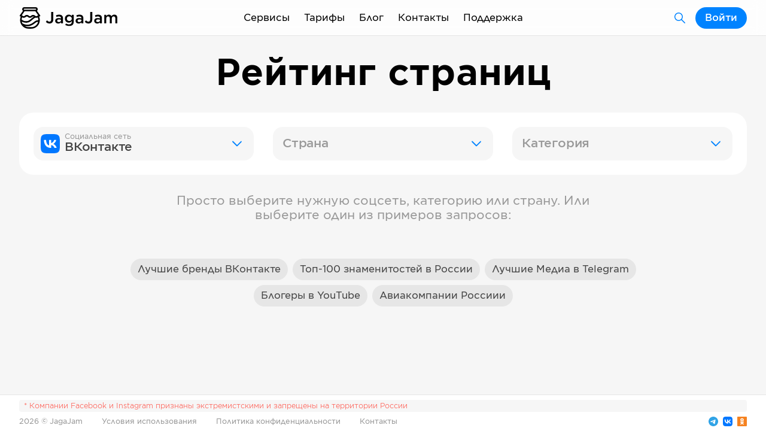

--- FILE ---
content_type: text/html; charset=utf-8
request_url: https://jagajam.com/app/rating/vkontakte/moldova/marketing
body_size: 5031
content:
<!DOCTYPE html><html lang="ru"><head><meta charSet="utf-8"/><title>Рейтинг топ 10 ВКонтакте marketing moldova — JagaJam</title><meta name="title" content="Рейтинг топ 10 ВКонтакте marketing moldova — JagaJam"/><meta name="description" content="Рейтинг топ 10 ВКонтакте marketing moldova: ()"/><meta name="keywords" content="Топ 3, Топ 5, Топ 10, Топ 20, Топ 100, рейтинг, количество подписчиков, просмотры постов, вовлеченность, ВКонтакте marketing moldova, "/><meta property="og:title" content="Рейтинг топ 10 ВКонтакте marketing moldova — JagaJam"/><meta property="og:description" content="Рейтинг топ 10 ВКонтакте marketing moldova: ()"/><meta property="og:image" content="https://jagajam.ru/images/sharing_rating.png"/><meta property="og:image:alt" content="Рейтинг топ 10 ВКонтакте marketing moldova — JagaJam"/><meta property="og:url" content="https://jagajam.ru/app/rating/vkontakte/moldova/marketing"/><meta property="og:type" content="website"/><meta property="fb:app_id" content="642699282449616"/><meta name="viewport" content="width=device-width, initial-scale=1, viewport-fit=cover"/><meta name="robots" content="noindex"/><meta name="next-head-count" content="14"/><meta charSet="UTF-8"/><meta http-equiv="X-UA-Compatible" content="ie=edge"/><link rel="apple-touch-icon" sizes="180x180" href="/favicons/apple-touch-icon.png"/><link rel="icon" type="image/png" sizes="32x32" href="/favicons/favicon-32x32.png"/><link rel="icon" type="image/png" sizes="16x16" href="/favicons/favicon-16x16.png"/><link rel="manifest" href="/favicons/site.webmanifest"/><link rel="mask-icon" href="/favicons/safari-pinned-tab.svg" color="#5bbad5"/><meta name="msapplication-TileColor" content="#da532c"/><meta name="theme-color" content="#ffffff"/><script src="https://widget.cloudpayments.ru/bundles/cloudpayments.js"></script><link rel="preload" href="/_next/static/css/f4df953f2d93a268.css" as="style"/><link rel="stylesheet" href="/_next/static/css/f4df953f2d93a268.css" data-n-g=""/><link rel="preload" href="/_next/static/css/f972946925c90233.css" as="style"/><link rel="stylesheet" href="/_next/static/css/f972946925c90233.css" data-n-p=""/><link rel="preload" href="/_next/static/css/08d45afe8c9c1f5f.css" as="style"/><link rel="stylesheet" href="/_next/static/css/08d45afe8c9c1f5f.css" data-n-p=""/><noscript data-n-css=""></noscript><script defer="" nomodule="" src="/_next/static/chunks/polyfills-5cd94c89d3acac5f.js"></script><script src="/_next/static/chunks/webpack-67460f614d04362b.js" defer=""></script><script src="/_next/static/chunks/framework-09f3afa64952aba4.js" defer=""></script><script src="/_next/static/chunks/main-8eb52b827e791813.js" defer=""></script><script src="/_next/static/chunks/pages/_app-5e3494003f70cb04.js" defer=""></script><script src="/_next/static/chunks/6233-7668745309ddabbb.js" defer=""></script><script src="/_next/static/chunks/1700-b69dc091d0ccfe5d.js" defer=""></script><script src="/_next/static/chunks/pages/app/rating/%5BsocialType%5D/%5Bcountry%5D/%5Bindustry%5D-a1960ba1915e199a.js" defer=""></script><script src="/_next/static/11hKd5YmL-2rxMuPeq9lL/_buildManifest.js" defer=""></script><script src="/_next/static/11hKd5YmL-2rxMuPeq9lL/_ssgManifest.js" defer=""></script><script src="/_next/static/11hKd5YmL-2rxMuPeq9lL/_middlewareManifest.js" defer=""></script></head><body><div id="__next" data-reactroot=""><div class="Page_element__dFT0k Page_grey__47B3R"><div class="Header_headerPadding__KJn1I"><header class="Segment_element__JwLE5 Header_element__oMdG1"><div class="Container_element__ZsVYA Header_container__5Cq2E"><div class="Header_logo__BCxEF"><a class="Link_element__nwZ1X Link_active__QaGeS " href="/"></a><a class="Link_element__nwZ1X Link_active__QaGeS " href="/"></a></div><div class="Header_mobileMenu__uOJLe"><div class="Popup_element__HcPkb" style="width:auto"><span class="Text_element__6lE7J Header_burger__sqV85 Text_m__1jsk_" style="max-width:undefined;--paddingLeft:0px">Меню</span><div class="Popup_list__wdyI1 Popup_mobileFull__0USbe Popup_header__a2Rsm Popup_m__MibMu Popup_right__wE4as" style="max-height:390px"><div style="max-height:390px"><a class="Link_element__nwZ1X PopupButton_element__wht9I Link_active__QaGeS " href="/"><span class="Text_element__6lE7J PopupButton_text__z6kzD Text_m__1jsk_" style="max-width:undefined;--paddingLeft:0px">Статистика</span></a><a class="Link_element__nwZ1X PopupButton_element__wht9I" href="/influence"><span class="Text_element__6lE7J PopupButton_text__z6kzD Text_m__1jsk_" style="max-width:undefined;--paddingLeft:0px">Поиск блогеров</span></a><a class="Link_element__nwZ1X PopupButton_element__wht9I" href="/rating"><span class="Text_element__6lE7J PopupButton_text__z6kzD Text_m__1jsk_" style="max-width:undefined;--paddingLeft:0px">Рейтинг страниц</span></a><a class="Link_element__nwZ1X PopupButton_element__wht9I" href="/socialindex"><span class="Text_element__6lE7J PopupButton_text__z6kzD Text_m__1jsk_" style="max-width:undefined;--paddingLeft:0px">Индекс активности</span></a><a class="Link_element__nwZ1X PopupButton_element__wht9I" href="/analytics"><span class="Text_element__6lE7J PopupButton_text__z6kzD Text_m__1jsk_" style="max-width:undefined;--paddingLeft:0px">Аналитика</span></a><div class="PopupDivider_element__LJ6_L"></div><a class="Link_element__nwZ1X PopupButton_element__wht9I" href="/plans"><span class="Text_element__6lE7J PopupButton_text__z6kzD Text_m__1jsk_" style="max-width:undefined;--paddingLeft:0px">Тарифы</span></a><a class="Link_element__nwZ1X PopupButton_element__wht9I" href="/blog"><span class="Text_element__6lE7J PopupButton_text__z6kzD Text_m__1jsk_" style="max-width:undefined;--paddingLeft:0px">Блог</span></a><a class="Link_element__nwZ1X PopupButton_element__wht9I" href="/contacts"><span class="Text_element__6lE7J PopupButton_text__z6kzD Text_m__1jsk_" style="max-width:undefined;--paddingLeft:0px">Контакты</span></a><a class="Link_element__nwZ1X PopupButton_element__wht9I" href="/agreements"><span class="Text_element__6lE7J PopupButton_text__z6kzD Text_m__1jsk_" style="max-width:undefined;--paddingLeft:0px">Документы</span></a><a class="Link_element__nwZ1X PopupButton_element__wht9I" href="/support"><span class="Text_element__6lE7J PopupButton_text__z6kzD Text_m__1jsk_" style="max-width:undefined;--paddingLeft:0px">Поддержка</span></a></div></div></div></div><div class="Header_menu__gmtti"><div class="Popup_element__HcPkb" style="width:auto"><div class="Link_element__nwZ1X Link_element__nwZ1X Header_menuItem__o6h4C Link_active__QaGeS ">Сервисы</div><div class="Popup_list__wdyI1 Popup_mobileFull__0USbe Popup_header__a2Rsm Popup_s__bG9CU Popup_right__wE4as"><div><a class="Link_element__nwZ1X PopupButton_element__wht9I Link_active__QaGeS " href="/"><div class="PopupButton_left__GGedp"><div class="PopupButton_level__vICTO"></div><div class="PopupButton_level__vICTO"></div><div class="PopupButton_level__vICTO"></div></div><span class="Text_element__6lE7J PopupButton_text__z6kzD Text_m__1jsk_" style="max-width:undefined;--paddingLeft:0px">Статистика</span></a><a class="Link_element__nwZ1X PopupButton_element__wht9I" href="/influence"><div class="PopupButton_left__GGedp"><div class="PopupButton_level__vICTO"></div><div class="PopupButton_level__vICTO"></div><div class="PopupButton_level__vICTO"></div></div><span class="Text_element__6lE7J PopupButton_text__z6kzD Text_m__1jsk_" style="max-width:undefined;--paddingLeft:0px">Поиск блогеров</span></a><a class="Link_element__nwZ1X PopupButton_element__wht9I" href="/rating"><div class="PopupButton_left__GGedp"><div class="PopupButton_level__vICTO"></div><div class="PopupButton_level__vICTO"></div><div class="PopupButton_level__vICTO"></div></div><span class="Text_element__6lE7J PopupButton_text__z6kzD Text_m__1jsk_" style="max-width:undefined;--paddingLeft:0px">Рейтинг страниц</span></a><a class="Link_element__nwZ1X PopupButton_element__wht9I" href="/socialindex"><div class="PopupButton_left__GGedp"><div class="PopupButton_level__vICTO"></div><div class="PopupButton_level__vICTO"></div><div class="PopupButton_level__vICTO"></div></div><span class="Text_element__6lE7J PopupButton_text__z6kzD Text_m__1jsk_" style="max-width:undefined;--paddingLeft:0px">Индекс активности</span></a><div class="PopupDivider_element__LJ6_L"></div><a class="Link_element__nwZ1X PopupButton_element__wht9I" href="/analytics"><div class="PopupButton_left__GGedp"><div class="PopupButton_level__vICTO"></div><div class="PopupButton_level__vICTO"></div><div class="PopupButton_level__vICTO"></div></div><span class="Text_element__6lE7J PopupButton_text__z6kzD Text_m__1jsk_" style="max-width:undefined;--paddingLeft:0px">Аналитика</span></a></div></div></div><a class="Link_element__nwZ1X" href="/plans">Тарифы</a><a class="Link_element__nwZ1X" href="/blog">Блог</a><a class="Link_element__nwZ1X" href="/contacts">Контакты</a><a class="Link_element__nwZ1X" href="/support">Поддержка</a></div><div class="Header_account__i0S1o"><a class="Link_element__nwZ1X ButtonText_element__D7_H5 ButtonText_secondary__6Kyb1 ButtonText_sizeM__s7whv ButtonText_colorBlue__53Hc1 Header_products__A124a" href="/search"></a><button class="ButtonText_element__D7_H5 ButtonText_sizeM__s7whv ButtonText_colorBlue__53Hc1" type="button"><span>Войти</span></button></div></div></header></div><section class="Segment_element__JwLE5"><div class="Container_element__ZsVYA"><div class="Row_rowElement__XhKD0 Row_paddingL__VK3Jz"><div class="Col_element__XYY8G Col_size10__VMW9e Col_center__QhQvB"><div class="Title_element__jk5n5"><h2 class="Title_title__2O69y Title_l__vvCmH Title_center__TKBXp">Рейтинг страниц</h2></div></div></div><div class="Row_rowElement__XhKD0 Row_paddingL__VK3Jz"></div><div class="ServiceBlock_groupElement__E7NR0 ServiceBlock_groupSizeM__u88WG"><div class="ServiceBlock_element__JArhN ServiceBlock_size12__no75w ServiceBlock_white__KAihD" style="--color:#F6F6F6" target=""><div class="Col_element__XYY8G Col_size12__6KTpD Col_center__QhQvB"><div class="ButtonText_groupElement__6Xn07 ButtonText_full__yCIS5"><div class="Select_element__3ohdJ" style="--iconColor:"><div class="Popup_element__HcPkb" style="width:auto"><button class="Select_main__OI6Ni" type="button"><div class="Select_content__I1lVH"><span class="Select_label__yBitB">Социальная сеть</span><span class="Select_text__Tu2Pk">ВКонтакте</span></div></button><div class="Popup_list__wdyI1 Popup_s__bG9CU"><div style="max-height:265px"><button class="PopupButton_element__wht9I PopupButton_active__8zHd7 active" type="button"><div class="PopupButton_left__GGedp"><div class="PopupButton_level__vICTO"></div><div class="PopupButton_level__vICTO"></div><div class="PopupButton_level__vICTO"></div></div><span class="Text_element__6lE7J PopupButton_text__z6kzD Text_m__1jsk_" style="max-width:undefined;--paddingLeft:0px">ВКонтакте</span></button><button class="PopupButton_element__wht9I" type="button"><div class="PopupButton_left__GGedp"><div class="PopupButton_level__vICTO"></div><div class="PopupButton_level__vICTO"></div><div class="PopupButton_level__vICTO"></div></div><span class="Text_element__6lE7J PopupButton_text__z6kzD Text_m__1jsk_" style="max-width:undefined;--paddingLeft:0px">Twitter</span></button><button class="PopupButton_element__wht9I" type="button"><div class="PopupButton_left__GGedp"><div class="PopupButton_level__vICTO"></div><div class="PopupButton_level__vICTO"></div><div class="PopupButton_level__vICTO"></div></div><span class="Text_element__6lE7J PopupButton_text__z6kzD Text_m__1jsk_" style="max-width:undefined;--paddingLeft:0px">Одноклассники</span></button><button class="PopupButton_element__wht9I" type="button"><div class="PopupButton_left__GGedp"><div class="PopupButton_level__vICTO"></div><div class="PopupButton_level__vICTO"></div><div class="PopupButton_level__vICTO"></div></div><span class="Text_element__6lE7J PopupButton_text__z6kzD Text_m__1jsk_" style="max-width:undefined;--paddingLeft:0px">TikTok</span></button><button class="PopupButton_element__wht9I" type="button"><div class="PopupButton_left__GGedp"><div class="PopupButton_level__vICTO"></div><div class="PopupButton_level__vICTO"></div><div class="PopupButton_level__vICTO"></div></div><span class="Text_element__6lE7J PopupButton_text__z6kzD Text_m__1jsk_" style="max-width:undefined;--paddingLeft:0px">Telegram</span></button><button class="PopupButton_element__wht9I" type="button"><div class="PopupButton_left__GGedp"><div class="PopupButton_level__vICTO"></div><div class="PopupButton_level__vICTO"></div><div class="PopupButton_level__vICTO"></div></div><span class="Text_element__6lE7J PopupButton_text__z6kzD Text_m__1jsk_" style="max-width:undefined;--paddingLeft:0px">Яндекс.Дзен</span></button><button class="PopupButton_element__wht9I" type="button"><div class="PopupButton_left__GGedp"><div class="PopupButton_level__vICTO"></div><div class="PopupButton_level__vICTO"></div><div class="PopupButton_level__vICTO"></div></div><span class="Text_element__6lE7J PopupButton_text__z6kzD Text_m__1jsk_" style="max-width:undefined;--paddingLeft:0px">Rutube</span></button><button class="PopupButton_element__wht9I" type="button"><div class="PopupButton_left__GGedp"><div class="PopupButton_level__vICTO"></div><div class="PopupButton_level__vICTO"></div><div class="PopupButton_level__vICTO"></div></div><span class="Text_element__6lE7J PopupButton_text__z6kzD Text_m__1jsk_" style="max-width:undefined;--paddingLeft:0px">YouTube</span></button><button class="PopupButton_element__wht9I" type="button"><div class="PopupButton_left__GGedp"><div class="PopupButton_level__vICTO"></div><div class="PopupButton_level__vICTO"></div><div class="PopupButton_level__vICTO"></div></div><span class="Text_element__6lE7J PopupButton_text__z6kzD Text_m__1jsk_" style="max-width:undefined;--paddingLeft:0px">Viber</span></button><button class="PopupButton_element__wht9I" type="button"><div class="PopupButton_left__GGedp"><div class="PopupButton_level__vICTO"></div><div class="PopupButton_level__vICTO"></div><div class="PopupButton_level__vICTO"></div></div><span class="Text_element__6lE7J PopupButton_text__z6kzD Text_m__1jsk_" style="max-width:undefined;--paddingLeft:0px">TenChat</span></button><button class="PopupButton_element__wht9I" type="button"><div class="PopupButton_left__GGedp"><div class="PopupButton_level__vICTO"></div><div class="PopupButton_level__vICTO"></div><div class="PopupButton_level__vICTO"></div></div><span class="Text_element__6lE7J PopupButton_text__z6kzD Text_m__1jsk_" style="max-width:undefined;--paddingLeft:0px">VC.RU</span></button><button class="PopupButton_element__wht9I" type="button"><div class="PopupButton_left__GGedp"><div class="PopupButton_level__vICTO"></div><div class="PopupButton_level__vICTO"></div><div class="PopupButton_level__vICTO"></div></div><span class="Text_element__6lE7J PopupButton_text__z6kzD Text_m__1jsk_" style="max-width:undefined;--paddingLeft:0px">MAX</span></button></div></div></div></div><div class="Select_element__3ohdJ" style="--iconColor:"><div class="Popup_element__HcPkb" style="width:auto"><button class="Select_main__OI6Ni" type="button"><div class="Select_content__I1lVH"><span class="Select_label__yBitB Select_placeholder__39wq2">Страна</span><span class="Select_text__Tu2Pk"></span></div></button><div class="Popup_list__wdyI1 Popup_s__bG9CU"><div style="max-height:290px"><button class="PopupButton_element__wht9I PopupButton_level0__ZW_aQ" type="button"><div class="PopupButton_left__GGedp"><div class="PopupButton_level__vICTO"></div><div class="PopupButton_level__vICTO"></div><div class="PopupButton_level__vICTO"></div></div><span class="Text_element__6lE7J PopupButton_text__z6kzD Text_m__1jsk_" style="max-width:undefined;--paddingLeft:0px">Все страны</span></button></div></div></div></div><div class="Select_element__3ohdJ" style="--iconColor:"><div class="Popup_element__HcPkb" style="width:auto"><button class="Select_main__OI6Ni" type="button"><div class="Select_content__I1lVH"><span class="Select_label__yBitB Select_placeholder__39wq2">Категория</span><span class="Select_text__Tu2Pk"></span></div></button><div class="Popup_list__wdyI1 Popup_s__bG9CU"><div style="max-height:290px"><button class="PopupButton_element__wht9I" type="button"><div class="PopupButton_left__GGedp"><div class="PopupButton_level__vICTO"></div><div class="PopupButton_level__vICTO"></div><div class="PopupButton_level__vICTO"></div></div><span class="Text_element__6lE7J PopupButton_text__z6kzD Text_m__1jsk_" style="max-width:undefined;--paddingLeft:0px">Все категории</span></button></div></div></div></div></div></div></div></div><div class="Row_rowElement__XhKD0 Row_paddingL__VK3Jz"><div class="Col_element__XYY8G Col_size10__VMW9e Col_center__QhQvB"><span class="Text_element__6lE7J Text_m__1jsk_ Text_center__F4THI" style="max-width:undefined;--paddingLeft:0px"><span class="TextColor_element__J5RBP TextColor_colorGrey__55PWz off-html-to-image-textColor">Просто выберите нужную соцсеть, категорию или страну. Или выберите один из примеров запросов:</span></span></div></div><div class="Row_rowElement__XhKD0 Row_paddingXL__SeDvm"><div class="Col_element__XYY8G Col_size10__VMW9e Col_center__QhQvB"><div class="ButtonTag_groupElement__pPOgH ButtonTag_groupCenter__JQUJX ButtonTag_groupSizeM__4W9BH"><a class="Link_element__nwZ1X ButtonTag_element__ZFZ7A ButtonTag_sizeM__oFvdt ButtonTag_colorDark__WCoiV" href="/app/rating/vkontakte/russia/brands"><span>Лучшие бренды ВКонтакте</span></a><a class="Link_element__nwZ1X ButtonTag_element__ZFZ7A ButtonTag_sizeM__oFvdt ButtonTag_colorDark__WCoiV" href="/app/rating/vkontakte/russia/celebrities"><span>Топ-100 знаменитостей в России</span></a><a class="Link_element__nwZ1X ButtonTag_element__ZFZ7A ButtonTag_sizeM__oFvdt ButtonTag_colorDark__WCoiV" href="/app/rating/telegram/russia/media"><span>Лучшие Медиа в Telegram</span></a><a class="Link_element__nwZ1X ButtonTag_element__ZFZ7A ButtonTag_sizeM__oFvdt ButtonTag_colorDark__WCoiV" href="/app/rating/youtube/russia/celebrities"><span>Блогеры в YouTube</span></a><a class="Link_element__nwZ1X ButtonTag_element__ZFZ7A ButtonTag_sizeM__oFvdt ButtonTag_colorDark__WCoiV" href="/app/rating/vkontakte/russia/airlines"><span>Авиакомпании Россиии</span></a></div></div></div><div class="Row_rowElement__XhKD0 Row_paddingXXL__QVuWX"></div><div class="Row_rowElement__XhKD0 Row_paddingXL__SeDvm"></div><div class="Block_groupElement__6j9Bd Block_groupSizeS__voLJN"></div></div></section><div class="Row_rowElement__XhKD0 Row_paddingXXL__QVuWX"></div><footer class="Segment_element__JwLE5 Footer_element__Zm9gE Footer_lite__dTkZI"><div class="Container_element__ZsVYA Footer_container__E_VZt"><div class="Footer_infoContainer__1oShk"><span class="Text_element__6lE7J Footer_infoText__HuKMy Text_m__1jsk_" style="max-width:100%;--paddingLeft:0px">* Компании Facebook и Instagram признаны экстремистскими и запрещены на территории России</span></div><div class="Footer_bottom__C17AX"><div class="Footer_bottomContainer__2V5Q1"><div class="Footer_copyright__UXG3p"><span>2026<!-- --> © JagaJam</span><a class="Link_element__nwZ1X Footer_bottomLink__r613f" href="/agreements">Условия использования</a><a class="Link_element__nwZ1X Footer_bottomLink__r613f" href="/agreements">Политика конфиденциальности</a><a class="Link_element__nwZ1X Footer_bottomLink__r613f" href="/contacts">Контакты</a></div><div class="Icon_elementGroup__1VtmM Icon_groupSizeXS__s7KQg Footer_socials__0KyNx"><div class="Icon_groupContainer__qHFW6"><a target="_blank" class="Link_element__nwZ1X" href="https://t.me/jagajam"></a><a target="_blank" class="Link_element__nwZ1X" href="https://vk.com/jagajam"></a><a target="_blank" class="Link_element__nwZ1X" href="https://ok.ru/jagajam"></a></div></div></div></div></div></footer></div><div class="ModalPopup_element__YtFHr"><section class="Segment_element__JwLE5"><div class="Container_element__ZsVYA"><div class="Block_groupElement__6j9Bd Block_groupSizeM__TtdfV Block_center__2j8KL"></div></div></section></div><div class="ModalPopup_element__YtFHr"><section class="Segment_element__JwLE5"><div class="Container_element__ZsVYA"><div class="Block_groupElement__6j9Bd Block_groupSizeM__TtdfV Block_center__2j8KL"></div></div></section></div><div class="ModalPopup_element__YtFHr"><section class="Segment_element__JwLE5"><div class="Container_element__ZsVYA"><div class="Block_groupElement__6j9Bd Block_groupSizeM__TtdfV Block_center__2j8KL"></div></div></section></div><div class="ModalPopup_element__YtFHr"><section class="Segment_element__JwLE5"><div class="Container_element__ZsVYA"><div class="Block_groupElement__6j9Bd Block_groupSizeM__TtdfV Block_center__2j8KL"></div></div></section></div><div class="ModalPopup_element__YtFHr"><section class="Segment_element__JwLE5"><div class="Container_element__ZsVYA"><div class="Block_groupElement__6j9Bd Block_groupSizeM__TtdfV Block_center__2j8KL"></div></div></section></div><div class="ModalPopup_element__YtFHr"><section class="Segment_element__JwLE5"><div class="Container_element__ZsVYA"><div class="Block_groupElement__6j9Bd Block_groupSizeM__TtdfV Block_center__2j8KL"></div></div></section></div><div class="ModalPopup_element__YtFHr"><section class="Segment_element__JwLE5"><div class="Container_element__ZsVYA"><div class="Block_groupElement__6j9Bd Block_groupSizeM__TtdfV Block_center__2j8KL"></div></div></section></div><div class="ModalPopup_element__YtFHr"><section class="Segment_element__JwLE5"><div class="Container_element__ZsVYA"><div class="Block_groupElement__6j9Bd Block_groupSizeM__TtdfV Block_center__2j8KL"></div></div></section></div><div class="ModalPopup_element__YtFHr"><section class="Segment_element__JwLE5"><div class="Container_element__ZsVYA"><div class="Block_groupElement__6j9Bd Block_groupSizeM__TtdfV Block_center__2j8KL"></div></div></section></div><div class="ModalPopup_element__YtFHr"><section class="Segment_element__JwLE5"><div class="Container_element__ZsVYA"><div class="Block_groupElement__6j9Bd Block_groupSizeM__TtdfV Block_center__2j8KL"></div></div></section></div><div></div></div><script id="__NEXT_DATA__" type="application/json">{"props":{"pageProps":{"socialType":"VK","country":"moldova","industry":"marketing"},"initialState":{"routingStore":{"location":null,"history":null},"profileStore":{"loginForm":{"email":{"value":"","error":""},"isCompleted":false,"password":{"value":"","error":""},"promoCode":{"value":"","error":""},"partnerCode":{"value":"","error":""},"addCommunityUrl":{"value":"","error":""},"captchaToken":{"value":"","error":""}},"profileForm":{"email":{"value":"","error":""},"isCompleted":false,"name":{"value":"","error":""},"picture":{"value":"","error":""},"phone":{"value":"","error":""},"company":{"value":"","error":""},"post":{"value":"","error":""},"city":{"value":"","error":""},"representative":{"value":"","error":""},"isPartner":{"value":false,"error":""}},"passwordForm":{"recovery_hash":{"value":"","error":""},"isCompleted":false,"old_password":{"value":"","error":""},"new_password":{"value":"","error":""},"new_password2":{"value":"","error":""},"password":{"value":"","error":""},"password2":{"value":"","error":""}},"changePasswordForm":{"password":{"value":"","error":""},"isCompleted":false,"newPassword":{"value":"","error":""},"newPassword2":{"value":"","error":""}},"profile":{"userID":"","email":"","name":"","picture":"","phone":"","company":"","post":"","city":"","representative":"","role":"","confirmedEmail":false,"carrotquestToken":"","plan":null,"isPartner":false,"partnerPromoCode":"","tempDiscount":0,"permDiscount":0},"isValidate":false,"isLoading":false,"isAuth":false,"token":"","isSentConfirmEmail":false,"partnerReport":null},"ratingStore":{"page":1,"hasNextPage":false,"communities":[],"autocompleteTags":[],"autocompleteCommunities":[],"isLoading":false,"isAutocompleteLoading":false},"ratingTagsStore":{"tags":[],"tagForm":{"tagID":{"value":"","error":""},"isCompleted":false,"name":{"value":"","error":""},"icon":{"value":"","error":""},"parent":{"value":"","error":""},"description":{"value":"","error":""},"words":{"value":"","error":""},"hidden":{"value":false,"error":""}},"isLoading":true},"blogStore":{"isLoading":false,"isLoadingTags":false,"isLoadingPosts":false,"isLoadingPost":false,"tags":[],"posts":[],"nextPage":1,"totalPages":0,"post":null,"postForm":null,"postFormErrors":[],"tagForm":null,"recommendations":[]},"socialIndexStore":{"retrospective":[],"indices":[],"summary":null,"isLoading":false},"requestStore":{"requestForm":{"name":{"value":"","error":""},"isCompleted":false,"phone":{"value":"","error":""},"email":{"value":"","error":""},"company":{"value":"","error":""},"target":{"value":"","error":""}},"isValidate":false,"isSent":false,"isLoading":false},"accountsStore":{"_currentAccountID":null,"isLoading":false,"isCreating":false,"accounts":[],"projectForm":{"name":{"value":"","error":""},"isCompleted":false,"image":{"value":"","error":""},"country":{"value":"","error":""},"category":{"value":"","error":""},"reportPeriod":{"value":"","error":""}}},"communitiesStore":{"isLoading":true,"isSearchLoading":false,"communityNoteForm":{"status":{"value":"","error":""},"isCompleted":false,"comment":{"value":"","error":""}},"communities":[],"searchCommunities":[]},"influenceStore":{"searchParams":{"socialType":"VK","tags":["moldova","marketing"],"query":"","inRating":true,"isActive":true},"page":1,"hasNextPage":false,"communities":[],"totalCommunities":0,"isLoading":false},"planStore":{"isLoading":false,"isPaying":false,"plans":[{"planID":"630a4450b6ccad6c2d547ea5","name":"free","projects":0,"communities":0,"competitors":0,"influencers":0,"retrospectives":1,"priority":0,"reports":[],"postGrade":true,"communityScore":false,"qualityScore":false,"topRating":10,"indexLevel":0,"price":0},{"planID":"630a4477b6ccad6c2d5647e2","name":"guest","projects":0,"communities":0,"competitors":0,"influencers":0,"retrospectives":1,"priority":0,"reports":[],"postGrade":true,"communityScore":false,"qualityScore":true,"topRating":10,"indexLevel":0,"price":0},{"planID":"648982bed02c30041870d3f7","name":"start","projects":1,"communities":1,"competitors":1,"influencers":1,"retrospectives":3,"priority":0,"reports":[],"postGrade":true,"communityScore":false,"qualityScore":true,"topRating":20,"indexLevel":0,"price":890},{"planID":"630a445db6ccad6c2d5511ce","name":"basic","projects":1,"communities":3,"competitors":15,"influencers":10,"retrospectives":6,"priority":1,"reports":["xlsx","influencers_xlsx"],"postGrade":true,"communityScore":true,"qualityScore":true,"topRating":50,"indexLevel":0,"price":1890},{"planID":"630a4466b6ccad6c2d557ac9","name":"advanced","projects":3,"communities":5,"competitors":30,"influencers":20,"retrospectives":12,"priority":2,"reports":["xlsx","influencers_xlsx"],"postGrade":true,"communityScore":true,"qualityScore":true,"topRating":200,"indexLevel":1,"price":4890},{"planID":"630a446eb6ccad6c2d55e43a","name":"pro","projects":7,"communities":7,"competitors":50,"influencers":30,"retrospectives":24,"priority":3,"reports":["xlsx","influencers_xlsx"],"postGrade":true,"communityScore":true,"qualityScore":true,"topRating":1000,"indexLevel":2,"price":6890}],"invoices":[],"planCost":0,"confirmationURL":"","planPaymentForm":{"name":{"value":"","error":""},"isCompleted":false,"period":{"value":null,"error":""},"method":{"value":"bank_card","error":""}},"planSurveyForm":{"step1answer":{"value":"","error":""},"isCompleted":false,"step2features":{"value":[],"error":""},"step2comment":{"value":"","error":""},"step2notifyAboutPriceChanges":{"value":false,"error":""}}},"statisticsStore":{"community":null,"communityRetrospective":null,"communityPosts":[],"communityPostsHashTags":[],"communityActivity":[],"communityActivityPrediction":[],"communityRetrospectiveGrades":[],"isLoading":false}}},"page":"/app/rating/[socialType]/[country]/[industry]","query":{"socialType":"vkontakte","country":"moldova","industry":"marketing"},"buildId":"11hKd5YmL-2rxMuPeq9lL","isFallback":false,"gip":true,"appGip":true,"scriptLoader":[]}</script><div class="global-loader"></div></body></html>

--- FILE ---
content_type: text/css; charset=UTF-8
request_url: https://jagajam.com/_next/static/css/e8ca89bac384bb71.css
body_size: 600
content:
@font-face{font-family:GothamSS;src:url(/fonts/GothamSSm-Light.woff) format("woff"),url(/fonts/GothamSSm-Light.woff2) format("woff2"),url(/fonts/GothamSSm-Light.ttf) format("truetype");font-weight:300;font-style:normal;font-stretch:normal;font-display:swap}@font-face{font-family:GothamSS;src:url(/fonts/GothamSSm-Book.woff) format("woff"),url(/fonts/GothamSSm-Book.woff2) format("woff2"),url(/fonts/GothamSSm-Book.ttf) format("truetype");font-style:normal;font-stretch:normal;font-display:swap}@font-face{font-family:GothamSS;src:url(/fonts/GothamSSm-Medium.woff) format("woff"),url(/fonts/GothamSSm-Medium.woff2) format("woff2"),url(/fonts/GothamSSm-Medium.ttf) format("truetype");font-weight:500;font-style:normal;font-stretch:normal;font-display:swap}@font-face{font-family:GothamSS;src:url(/fonts/GothamSSm-Bold.woff) format("woff"),url(/fonts/GothamSSm-Bold.woff2) format("woff2"),url(/fonts/GothamSSm-Bold.ttf) format("truetype");font-weight:700;font-style:normal;font-stretch:normal;font-display:swap}.FaqBlock_element__nczxb{display:-webkit-box;display:-ms-flexbox;display:flex;-webkit-box-orient:vertical;-webkit-box-direction:normal;-ms-flex-direction:column;flex-direction:column;-webkit-box-flex:0;-ms-flex:0 0 auto;flex:0 0 auto;width:calc(75% - var(--grid-offset));margin:0 auto var(--module-l) auto}@media screen and (max-width:1023px){.FaqBlock_element__nczxb{width:calc(100% - var(--grid-offset)/2)}}.FaqBlock_element__nczxb .FaqBlock_title__3roJx{margin-top:var(--module-l);margin-bottom:var(--module-xl)}.FaqBlock_itemElement__Mvqna{display:-webkit-box;display:-ms-flexbox;display:flex;-webkit-box-orient:vertical;-webkit-box-direction:normal;-ms-flex-direction:column;flex-direction:column;padding:var(--module-l) 0}.FaqBlock_itemElement__Mvqna:not(:last-child){border-bottom:1px solid rgba(0,0,0,.1)}.FaqBlock_itemQuestion__MQKZr{display:-webkit-box;display:-ms-flexbox;display:flex;-webkit-box-align:center;-ms-flex-align:center;align-items:center}.FaqBlock_itemQuestion__MQKZr>span{color:#000;cursor:pointer}.FaqBlock_itemQuestion__MQKZr>svg{fill:#0083ff;cursor:pointer;margin-left:var(--module-m);-webkit-transition:transform .3s;transition:transform .3s}.FaqBlock_itemQuestion__MQKZr>svg.FaqBlock_opened__zw5K3{-webkit-transform:rotate(180deg);transform:rotate(180deg)}.FaqBlock_itemAnswer__EgkwG{margin:0;width:calc(83.3333333% - var(--grid-offset));height:0;overflow:hidden;-webkit-transition:all .3s;transition:all .3s}.FaqBlock_itemAnswer__EgkwG.FaqBlock_open__hCMor{margin-top:var(--module-m);height:auto;overflow:auto}@media screen and (max-width:1023px){.FaqBlock_itemAnswer__EgkwG{width:calc(87.5% - var(--grid-offset)/2)}}

--- FILE ---
content_type: application/javascript; charset=UTF-8
request_url: https://jagajam.com/_next/static/chunks/pages/agreements-bef3c6484ec46745.js
body_size: 3213
content:
(self.webpackChunk_N_E=self.webpackChunk_N_E||[]).push([[9054],{17285:function(e,t,n){"use strict";var r;Object.defineProperty(t,"__esModule",{value:!0}),t.AmpStateContext=void 0;var i=((r=n(67294))&&r.__esModule?r:{default:r}).default.createContext({});t.AmpStateContext=i},49546:function(e,t,n){"use strict";Object.defineProperty(t,"__esModule",{value:!0}),t.isInAmpMode=s,t.useAmp=function(){return s(i.default.useContext(c.AmpStateContext))};var r,i=(r=n(67294))&&r.__esModule?r:{default:r},c=n(17285);function s(){var e=arguments.length>0&&void 0!==arguments[0]?arguments[0]:{},t=e.ampFirst,n=void 0!==t&&t,r=e.hybrid,i=void 0!==r&&r,c=e.hasQuery,s=void 0!==c&&c;return n||i&&s}("function"===typeof t.default||"object"===typeof t.default&&null!==t.default)&&(Object.assign(t.default,t),e.exports=t.default)},16505:function(e,t,n){"use strict";var r=n(930);function i(e,t){var n=Object.keys(e);if(Object.getOwnPropertySymbols){var r=Object.getOwnPropertySymbols(e);t&&(r=r.filter((function(t){return Object.getOwnPropertyDescriptor(e,t).enumerable}))),n.push.apply(n,r)}return n}Object.defineProperty(t,"__esModule",{value:!0}),t.defaultHead=u,t.default=void 0;var c,s=function(e){if(e&&e.__esModule)return e;var t={};if(null!=e)for(var n in e)if(Object.prototype.hasOwnProperty.call(e,n)){var r=Object.defineProperty&&Object.getOwnPropertyDescriptor?Object.getOwnPropertyDescriptor(e,n):{};r.get||r.set?Object.defineProperty(t,n,r):t[n]=e[n]}return t.default=e,t}(n(67294)),a=(c=n(70148))&&c.__esModule?c:{default:c},o=n(17285),d=n(60523),l=n(49546);n(67206);function u(){var e=arguments.length>0&&void 0!==arguments[0]&&arguments[0],t=[s.default.createElement("meta",{charSet:"utf-8"})];return e||t.push(s.default.createElement("meta",{name:"viewport",content:"width=device-width"})),t}function f(e,t){return"string"===typeof t||"number"===typeof t?e:t.type===s.default.Fragment?e.concat(s.default.Children.toArray(t.props.children).reduce((function(e,t){return"string"===typeof t||"number"===typeof t?e:e.concat(t)}),[])):e.concat(t)}var p=["name","httpEquiv","charSet","itemProp"];function h(e,t){return e.reduce((function(e,t){var n=s.default.Children.toArray(t.props.children);return e.concat(n)}),[]).reduce(f,[]).reverse().concat(u(t.inAmpMode)).filter(function(){var e=new Set,t=new Set,n=new Set,r={};return function(i){var c=!0,s=!1;if(i.key&&"number"!==typeof i.key&&i.key.indexOf("$")>0){s=!0;var a=i.key.slice(i.key.indexOf("$")+1);e.has(a)?c=!1:e.add(a)}switch(i.type){case"title":case"base":t.has(i.type)?c=!1:t.add(i.type);break;case"meta":for(var o=0,d=p.length;o<d;o++){var l=p[o];if(i.props.hasOwnProperty(l))if("charSet"===l)n.has(l)?c=!1:n.add(l);else{var u=i.props[l],f=r[l]||new Set;"name"===l&&s||!f.has(u)?(f.add(u),r[l]=f):c=!1}}}return c}}()).reverse().map((function(e,n){var c=e.key||n;if(!t.inAmpMode&&"link"===e.type&&e.props.href&&["https://fonts.googleapis.com/css","https://use.typekit.net/"].some((function(t){return e.props.href.startsWith(t)}))){var a=function(e){for(var t=1;t<arguments.length;t++){var n=null!=arguments[t]?arguments[t]:{};t%2?i(Object(n),!0).forEach((function(t){r(e,t,n[t])})):Object.getOwnPropertyDescriptors?Object.defineProperties(e,Object.getOwnPropertyDescriptors(n)):i(Object(n)).forEach((function(t){Object.defineProperty(e,t,Object.getOwnPropertyDescriptor(n,t))}))}return e}({},e.props||{});return a["data-href"]=a.href,a.href=void 0,a["data-optimized-fonts"]=!0,s.default.cloneElement(e,a)}return s.default.cloneElement(e,{key:c})}))}var x=function(e){var t=e.children,n=s.useContext(o.AmpStateContext),r=s.useContext(d.HeadManagerContext);return s.default.createElement(a.default,{reduceComponentsToState:h,headManager:r,inAmpMode:l.isInAmpMode(n)},t)};t.default=x,("function"===typeof t.default||"object"===typeof t.default&&null!==t.default)&&(Object.assign(t.default,t),e.exports=t.default)},70148:function(e,t,n){"use strict";var r=n(7980),i=n(33227),c=n(88361),s=(n(92191),n(85971)),a=n(52715),o=n(91193);function d(e){var t=function(){if("undefined"===typeof Reflect||!Reflect.construct)return!1;if(Reflect.construct.sham)return!1;if("function"===typeof Proxy)return!0;try{return Boolean.prototype.valueOf.call(Reflect.construct(Boolean,[],(function(){}))),!0}catch(e){return!1}}();return function(){var n,r=o(e);if(t){var i=o(this).constructor;n=Reflect.construct(r,arguments,i)}else n=r.apply(this,arguments);return a(this,n)}}Object.defineProperty(t,"__esModule",{value:!0}),t.default=void 0;var l=function(e){if(e&&e.__esModule)return e;var t={};if(null!=e)for(var n in e)if(Object.prototype.hasOwnProperty.call(e,n)){var r=Object.defineProperty&&Object.getOwnPropertyDescriptor?Object.getOwnPropertyDescriptor(e,n):{};r.get||r.set?Object.defineProperty(t,n,r):t[n]=e[n]}return t.default=e,t}(n(67294));var u=function(e){s(n,e);var t=d(n);function n(e){var c;return i(this,n),(c=t.call(this,e)).emitChange=function(){c._hasHeadManager&&c.props.headManager.updateHead(c.props.reduceComponentsToState(r(c.props.headManager.mountedInstances),c.props))},c._hasHeadManager=c.props.headManager&&c.props.headManager.mountedInstances,c}return c(n,[{key:"componentDidMount",value:function(){this._hasHeadManager&&this.props.headManager.mountedInstances.add(this),this.emitChange()}},{key:"componentDidUpdate",value:function(){this.emitChange()}},{key:"componentWillUnmount",value:function(){this._hasHeadManager&&this.props.headManager.mountedInstances.delete(this),this.emitChange()}},{key:"render",value:function(){return null}}]),n}(l.Component);t.default=u},51989:function(e,t,n){"use strict";n.r(t),n.d(t,{default:function(){return w}});var r=n(92777),i=n(82262),c=n(45959),s=n(63553),a=n(37247),o=n(67294),d=n(85544),l=n(8393),u=n(79716),f=n(87867),p=n(50587),h=n(10341),x=n(43642),j=n(60603),y=n(60093),Z=n(98446),g=n(83833),v=n(54005),m=n(78777),b=n(65724),O=n(85893);function _(e){var t=function(){if("undefined"===typeof Reflect||!Reflect.construct)return!1;if(Reflect.construct.sham)return!1;if("function"===typeof Proxy)return!0;try{return Boolean.prototype.valueOf.call(Reflect.construct(Boolean,[],(function(){}))),!0}catch(e){return!1}}();return function(){var n,r=(0,a.Z)(e);if(t){var i=(0,a.Z)(this).constructor;n=Reflect.construct(r,arguments,i)}else n=r.apply(this,arguments);return(0,s.Z)(this,n)}}var w=function(e){(0,c.Z)(n,e);var t=_(n);function n(){return(0,r.Z)(this,n),t.apply(this,arguments)}return(0,i.Z)(n,[{key:"render",value:function(){return(0,O.jsxs)(O.Fragment,{children:[(0,O.jsx)(y.Z,{title:"\u0423\u0441\u043b\u043e\u0432\u0438\u044f \u0438\u0441\u043f\u043e\u043b\u044c\u0437\u043e\u0432\u0430\u043d\u0438\u044f"}),(0,O.jsx)(x.Z,{}),(0,O.jsx)(d.Z,{children:(0,O.jsxs)(l.Z,{children:[(0,O.jsx)(u.Z,{padding:"xxl",children:(0,O.jsx)(f.Z,{size:10,center:!0,children:(0,O.jsx)(p.Z,{size:"xl",center:!0,children:"\u0414\u043e\u043a\u0443\u043c\u0435\u043d\u0442\u044b"})})}),(0,O.jsx)(u.Z,{padding:"m",children:(0,O.jsx)(f.Z,{size:10,center:!0,children:(0,O.jsx)(h.Z,{size:"xl",semibold:!0,center:!0,children:(0,O.jsx)(b.Z,{color:"dark",children:"\u0417\u0434\u0435\u0441\u044c \u0432\u044b \u0441\u043c\u043e\u0436\u0435\u0442\u0435 \u043d\u0430\u0439\u0442\u0438 \u0432\u0430\u0436\u043d\u044b\u0435 \u0434\u043e\u043a\u0443\u043c\u0435\u043d\u0442\u044b, \u043a\u0430\u0441\u0430\u044e\u0449\u0438\u0435\u0441\u044f \u0440\u0430\u0431\u043e\u0442\u044b \u043d\u0430\u0448\u0435\u0439 \u043a\u043e\u043c\u043f\u0430\u043d\u0438\u0438 \u0438 \u0441\u0435\u0440\u0432\u0438\u0441\u043e\u0432"})})})}),(0,O.jsx)(u.Z,{padding:"xxl"}),(0,O.jsxs)(v.Z,{size:"l",children:[(0,O.jsxs)(m.Z,{grid:!0,children:[(0,O.jsx)(u.Z,{padding:"l",children:(0,O.jsx)(f.Z,{size:10,center:!0,children:(0,O.jsx)(p.Z,{size:"m",center:!0,children:"\u0423\u0441\u043b\u043e\u0432\u0438\u044f \u0438\u0441\u043f\u043e\u043b\u044c\u0437\u043e\u0432\u0430\u043d\u0438\u044f \u0441\u0435\u0440\u0432\u0438\u0441\u043e\u0432 JagaJam"})})}),(0,O.jsx)(u.Z,{padding:"l",children:(0,O.jsx)(f.Z,{size:10,center:!0,children:(0,O.jsx)(h.Z,{center:!0,children:"\u0423\u0441\u043b\u043e\u0432\u0438\u044f \u0438\u0441\u043f\u043e\u043b\u044c\u0437\u043e\u0432\u0430\u043d\u0438\u044f \u0438 \u043e\u043f\u043b\u0430\u0442\u044b \u0432\u0441\u0435\u0445 \u0441\u0435\u0440\u0432\u0438\u0441\u043e\u0432 JagaJam \u0440\u0435\u0433\u043b\u0430\u043c\u0435\u043d\u0442\u0438\u0440\u0443\u044e\u0442\u0441\u044f \u043d\u0430\u0441\u0442\u043e\u044f\u0449\u0438\u043c \u043b\u0438\u0446\u0435\u043d\u0437\u0438\u043e\u043d\u043d\u044b\u043c \u0434\u043e\u0433\u043e\u0432\u043e\u0440\u043e\u043c-\u043e\u0444\u0435\u0440\u0442\u043e\u0439 \u0440\u0435\u0434\u0430\u043a\u0446\u0438\u0438 01 \u044f\u043d\u0432\u0430\u0440\u044f 2025 \u0433\u043e\u0434\u0430."})})}),(0,O.jsx)(u.Z,{padding:"xl",children:(0,O.jsx)(f.Z,{size:10,center:!0,children:(0,O.jsxs)(Z.Z,{full:!0,size:"s",children:[(0,O.jsx)(g.Z,{to:"/about/agreements",_blank:!0,size:"l",children:"\u0421\u043a\u0430\u0447\u0430\u0442\u044c \u0434\u043e\u043a\u0443\u043c\u0435\u043d\u0442"}),(0,O.jsx)(g.Z,{size:"l",secondary:!0,onClick:function(){return window.carrotquest.open()},children:"\u041e\u0431\u0440\u0430\u0442\u0438\u0442\u044c\u0441\u044f \u0432 \u043f\u043e\u0434\u0434\u0435\u0440\u0436\u043a\u0443"})]})})}),(0,O.jsx)(u.Z,{padding:"l"})]}),(0,O.jsxs)(m.Z,{grid:!0,children:[(0,O.jsx)(u.Z,{padding:"l",children:(0,O.jsx)(f.Z,{size:10,center:!0,children:(0,O.jsx)(p.Z,{size:"m",center:!0,children:"\u041f\u043e\u043b\u0438\u0442\u0438\u043a\u0430 \u043a\u043e\u043d\u0444\u0438\u0434\u0435\u043d\u0446\u0438\u0430\u043b\u044c\u043d\u043e\u0441\u0442\u0438"})})}),(0,O.jsx)(u.Z,{padding:"l",children:(0,O.jsx)(f.Z,{size:10,center:!0,children:(0,O.jsx)(h.Z,{center:!0,children:"\u0423\u0441\u043b\u043e\u0432\u0438\u044f \u043f\u043e\u043b\u0443\u0447\u0435\u043d\u0438\u044f, \u043e\u0431\u0440\u0430\u0431\u043e\u0442\u043a\u0438 \u0438 \u0445\u0440\u0430\u043d\u0435\u043d\u0438\u044f \u043f\u0435\u0440\u0441\u043e\u043d\u0430\u043b\u044c\u043d\u044b\u0445 \u0434\u0430\u043d\u043d\u044b\u0445 \u043f\u043e\u043b\u044c\u0437\u043e\u0432\u0430\u0442\u0435\u043b\u0435\u0439 \u0441\u0435\u0440\u0432\u0438\u0441\u043e\u0432 JagaJam."})})}),(0,O.jsx)(u.Z,{padding:"xl",children:(0,O.jsx)(f.Z,{size:10,center:!0,children:(0,O.jsxs)(Z.Z,{full:!0,size:"s",children:[(0,O.jsx)(g.Z,{to:"/about/confidential",_blank:!0,size:"l",children:"\u0421\u043a\u0430\u0447\u0430\u0442\u044c \u0434\u043e\u043a\u0443\u043c\u0435\u043d\u0442"}),(0,O.jsx)(g.Z,{size:"l",secondary:!0,onClick:function(){return window.carrotquest.open()},children:"\u041e\u0431\u0440\u0430\u0442\u0438\u0442\u044c\u0441\u044f \u0432 \u043f\u043e\u0434\u0434\u0435\u0440\u0436\u043a\u0443"})]})})}),(0,O.jsx)(u.Z,{padding:"l"})]}),(0,O.jsxs)(m.Z,{grid:!0,children:[(0,O.jsx)(u.Z,{padding:"l",children:(0,O.jsx)(f.Z,{size:10,center:!0,children:(0,O.jsx)(p.Z,{size:"m",center:!0,children:"\u041f\u043e\u043b\u0438\u0442\u0438\u043a\u0430 \u043e\u043f\u043b\u0430\u0442\u044b \u0438 \u0432\u043e\u0437\u0432\u0440\u0430\u0442\u0430 \u0441\u0440\u0435\u0434\u0441\u0442\u0432"})})}),(0,O.jsx)(u.Z,{padding:"l",children:(0,O.jsx)(f.Z,{size:10,center:!0,children:(0,O.jsx)(h.Z,{center:!0,children:"\u0414\u0435\u0442\u0430\u043b\u044c\u043d\u044b\u0435 \u0430\u043b\u0433\u043e\u0440\u0438\u0442\u043c\u044b \u043e\u043f\u043b\u0430\u0442\u044b \u0434\u043e\u0441\u0442\u0443\u043f\u0430 \u043a \u0441\u0435\u0440\u0432\u0438\u0441\u0443 JagaJam, \u0430 \u0442\u0430\u043a \u0436\u0435 \u0441\u043f\u043e\u0441\u043e\u0431\u044b \u0432\u043e\u0437\u0432\u0440\u0430\u0442\u0430 \u0434\u0435\u043d\u0435\u0436\u043d\u044b\u0445 \u0441\u0440\u0435\u0434\u0441\u0442\u0432."})})}),(0,O.jsx)(u.Z,{padding:"xl",children:(0,O.jsx)(f.Z,{size:10,center:!0,children:(0,O.jsxs)(Z.Z,{full:!0,size:"s",children:[(0,O.jsx)(g.Z,{to:"/about/payment-and-refund",_blank:!0,size:"l",children:"\u0421\u043a\u0430\u0447\u0430\u0442\u044c \u0434\u043e\u043a\u0443\u043c\u0435\u043d\u0442"}),(0,O.jsx)(g.Z,{size:"l",secondary:!0,onClick:function(){return window.carrotquest.open()},children:"\u041e\u0431\u0440\u0430\u0442\u0438\u0442\u044c\u0441\u044f \u0432 \u043f\u043e\u0434\u0434\u0435\u0440\u0436\u043a\u0443"})]})})}),(0,O.jsx)(u.Z,{padding:"l"})]}),(0,O.jsxs)(m.Z,{grid:!0,children:[(0,O.jsx)(u.Z,{padding:"l",children:(0,O.jsx)(f.Z,{size:10,center:!0,children:(0,O.jsx)(p.Z,{size:"m",center:!0,children:"\u041e\u0444\u0435\u0440\u0442\u0430 \u0440\u0435\u0433\u0443\u043b\u044f\u0440\u043d\u044b\u0445 \u043f\u043b\u0430\u0442\u0435\u0436\u0435\u0439"})})}),(0,O.jsx)(u.Z,{padding:"l",children:(0,O.jsx)(f.Z,{size:10,center:!0,children:(0,O.jsx)(h.Z,{center:!0,children:"\u0421\u043e\u0433\u043b\u0430\u0448\u0435\u043d\u0438\u0435 \u043e \u043f\u0440\u0435\u0434\u043e\u0441\u0442\u0430\u0432\u043b\u0435\u043d\u0438\u0438 \u041f\u043e\u043b\u044c\u0437\u043e\u0432\u0430\u0442\u0435\u043b\u044f\u043c \u0432\u043e\u0437\u043c\u043e\u0436\u043d\u043e\u0441\u0442\u0438 \u043e\u043f\u043b\u0430\u0442\u044b \u0443\u0441\u043b\u0443\u0433 \u043f\u043e\u0441\u0440\u0435\u0434\u0441\u0442\u0432\u043e\u043c \u0440\u0435\u0433\u0443\u043b\u044f\u0440\u043d\u044b\u0445 \u0430\u0432\u0442\u043e\u043c\u0430\u0442\u0438\u0447\u0435\u0441\u043a\u0438\u0445 \u043f\u0435\u0440\u0435\u0432\u043e\u0434\u043e\u0432 \u0434\u0435\u043d\u0435\u0436\u043d\u044b\u0445 \u0441\u0440\u0435\u0434\u0441\u0442\u0432."})})}),(0,O.jsx)(u.Z,{padding:"xl",children:(0,O.jsx)(f.Z,{size:10,center:!0,children:(0,O.jsxs)(Z.Z,{full:!0,size:"s",children:[(0,O.jsx)(g.Z,{to:"/about/payment-regular",_blank:!0,size:"l",children:"\u0421\u043a\u0430\u0447\u0430\u0442\u044c \u0434\u043e\u043a\u0443\u043c\u0435\u043d\u0442"}),(0,O.jsx)(g.Z,{size:"l",secondary:!0,onClick:function(){return window.carrotquest.open()},children:"\u041e\u0431\u0440\u0430\u0442\u0438\u0442\u044c\u0441\u044f \u0432 \u043f\u043e\u0434\u0434\u0435\u0440\u0436\u043a\u0443"})]})})}),(0,O.jsx)(u.Z,{padding:"l"})]})]}),(0,O.jsx)(u.Z,{padding:"xxl"}),(0,O.jsx)(u.Z,{padding:"xxl"})]})}),(0,O.jsx)(j.Z,{})]})}}]),n}(o.Component)},44254:function(e,t,n){(window.__NEXT_P=window.__NEXT_P||[]).push(["/agreements",function(){return n(51989)}])},9008:function(e,t,n){e.exports=n(16505)}},function(e){e.O(0,[6233,1700,9774,2888,179],(function(){return t=44254,e(e.s=t);var t}));var t=e.O();_N_E=t}]);